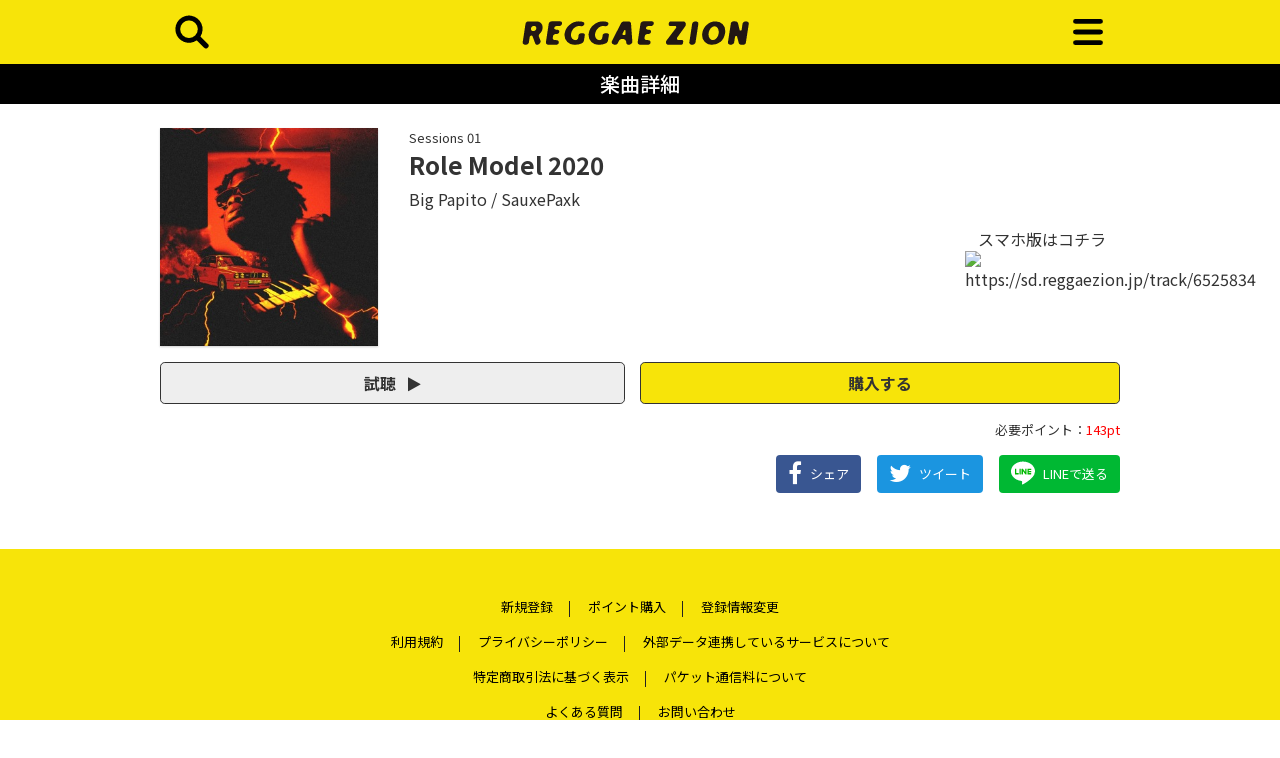

--- FILE ---
content_type: text/html; charset=UTF-8
request_url: https://sd.reggaezion.jp/track/6525834
body_size: 4093
content:
<!DOCTYPE html>
<html>
  <head>
    <meta charset="utf-8">
    <meta http-equiv="X-UA-Compatible" content="IE=edge">
    <meta name="viewport" content="width=device-width, initial-scale=1.0, shrink-to-fit=no">

    
    <!-- bootstrap v4 -->
    <link rel="stylesheet" type="text/css" href="/modules/zion/vendors/bootstrap/css/bootstrap.min.css">
    <!-- slick -->
    <link rel="stylesheet" type="text/css" href="/modules/zion/vendors/slick-carousel/slick/slick.css">
    <link rel="stylesheet" type="text/css" href="/modules/zion/vendors/slick-carousel/slick/slick-theme.css">
    <!-- fontawesome -->
    <link rel="stylesheet" type="text/css" href="/modules/zion/vendors/font-awesome/css/font-awesome.min.css">
    <!-- sidr -->
    <link rel="stylesheet" type="text/css" href="/modules/zion/vendors/sidr/stylesheets/jquery.sidr.dark.min.css">
    <!-- original css -->
        <link rel="stylesheet" href="/modules/zion/common/css/sd.reggaezion.jp.min.css?rev=4132c8f9b983a9ea2c3aee7ab728b9cbe0d85dcd"/>
    <!-- header -->
    <link rel="apple-touch-icon" sizes="152x152" href="/modules/zion/icons/sd.reggaezion.jp/apple-touch-icon.png">
<link rel="icon" type="image/png" sizes="32x32" href="/modules/zion/icons/sd.reggaezion.jp/favicon-32x32.png">
<link rel="icon" type="image/png" sizes="16x16" href="/modules/zion/icons/sd.reggaezion.jp/favicon-16x16.png">
<link rel="manifest" href="/modules/zion/icons/sd.reggaezion.jp/site.webmanifest">
<link rel="mask-icon" href="/modules/zion/icons/sd.reggaezion.jp/safari-pinned-tab.svg" color="#231815">
<meta name="apple-mobile-web-app-title" content="レゲエZION">
<meta name="application-name" content="レゲエZION">
<meta name="msapplication-TileColor" content="#231815">
<meta name="theme-color" content="#f7e409">
    
    
<title>Role Model 2020 - レゲエZION</title>
<meta name="twitter:card" content="summary" />
<meta name="twitter:site" content="@REGGAEZION" />
<meta property="og:locale" content="ja_JP"/>
<meta property="og:site_name"  content="レゲエZION" />
<meta property="og:description" content="" />
<meta property="og:type" content="article" />
<meta property="og:url" content="https://sd.reggaezion.jp/track/6525834" />
<meta property="og:title" content="Role Model 2020 / Big Papito,SauxePaxk" />
<meta property="og:image" content="https://imgs.ototoy.jp/imgs/jacket/0625/00000003.1602858821.7986_320.jpg" />
<link rel="canonical" href="https://sd.reggaezion.jp/track/6525834"/>

  </head>


  <body class="">
    <!-- Global site tag (gtag.js) - Google Analytics -->
    <script async src="https://www.googletagmanager.com/gtag/js?id=G-XVXP1TZE7J"></script>
    <script>
      window.dataLayer = window.dataLayer || [];
      function gtag(){dataLayer.push(arguments);}
      gtag('js', new Date());
      
      gtag('config', 'G-XVXP1TZE7J');
    </script>

    <header>
      <div class="container">
        <div class="row align-items-center">
          <div class="col-2 text-left">
            <a id="left-menu" href="#left-menu">
              <img src="/modules/zion/common/img/sd.reggaezion.jp/search.svg" />
            </a>
            <div id="left-menu-content">
              <ul>
                <li class="js-menu-close text-right" data-target="left-content">
                  <a href="#"><i class="fa fa-window-close"></i></a>
                </li>
                <li>
                  <a href="/search">タイトル検索</a>
                </li>
                <li>
                  <form action="/search/titles" method="GET" class="search-box">
                    <input type="text" name="kw" placeholder="タイトル検索...">
                  </form>
                </li>
                <li>
                  <a href="/search">アーティスト検索</a>
                </li>
                <li>
                  <form action="/search/artists" method="GET" class="search-box">
                    <input type="text" name="kw" placeholder="アーティスト検索...">
                  </form>
                </li>
                              </ul>
            </div>
          </div>
          <div class="col-8 text-center">
            <a href="/">
                            <img src="/modules/zion/common/img/sd.reggaezion.jp/logo.svg" />
                          </a>
          </div>
          <div class="col-2 text-right">
            <a id="right-menu" href="#right-menu">
              <img src="/modules/zion/common/img/sd.reggaezion.jp/menu.svg" />
            </a>
            <nav id="right-menu-content" role="navigation">
              <ul>
                <li class="js-menu-close text-right" data-target="right-content">
                  <a href="#"><i class="fa fa-window-close"></i></a>
                </li>
                <li class="js-notlogin"><a href="/point/subscribe">会員登録</a></li>
                <li class="js-notlogin"><a href="/mypage/login">ログイン</a></li>
                                                <li class=""><a href="/">ホーム</a></li>
                                <li class=""><a href="/search">検索</a></li>
                                <li class=""><a href="/ranking/tracks">ランキング</a></li>
                                <li class=""><a href="/newreleases">新着</a></li>
                                <li class="divider"></li>
                                <li class=""><a href="/mypage">マイページ</a></li>
                                <li class=""><a href="/point/subscribe">新規登録</a></li>
                                <li class=""><a href="/point/pay_as_you_go">ポイント購入</a></li>
                                                <li class="js-islogin"><a href="/mypage/logout">ログアウト</a></li>
              </ul>
            </nav>
          </div>
        </div>
    </header>


    
<div class="container-fluid headline-bar py-2 mb-4">
<h1>楽曲詳細</h1>
</div>

<main class="musicdetail container">

    <section class="mb-5">
    
<div class="row">
  <div class="col-lg-3 col-6">
    <figure class="jacket">
            <img src="https://imgs.ototoy.jp/imgs/jacket/0625/00000003.1602858821.7986_320.jpg"/>
          </figure>
  </div>
  <div class="col-lg-9 col-6 pl-0 pl-md-3">
    <p class="mt-0 mb-1 album-title"><a href="/album/625461">Sessions 01</a></p>
    <h2>Role Model 2020</h2>

    <p class="artists">
            <a href="/artist/802797">Big Papito</a>
            <a href="/artist/817704">SauxePaxk</a>
          </p>

    <div class="">
      <div class="row">
        <div class="col-12 col-md-9">
          <div class="d-none alert alert-warning" role="alert">
            <b>＊レゲエZIONは、スマートフォンでダウンロード（利用）することができます。</b>
          </div>
        </div>
        <div class="pc-only col-12 col-md-3 text-center">
          スマホ版はコチラ
          <figure>
            <img src="https://api.qrserver.com/v1/create-qr-code/?size=120x120&data=https://sd.reggaezion.jp/track/6525834" alt="https://sd.reggaezion.jp/track/6525834" />
          </figure>
        </div>
      </div>
    </div>
  </div>
</div>

<div class="">
  <div class="row my-3">
    <div class="col-6">
      <button type="button" class="btn btn-lg btn-block trial js-trial-play mt-0" role="button" data-target="#player_x">
        試聴 <i class="fa fa-play"></i>
      </button>
      <button type="button" class="btn btn-lg btn-block trial js-trial-stop mt-0" role="button" data-target="#player_x">
        停止 <i class="fa fa-stop"></i>
      </button>
      <button type="button" class="btn btn-lg btn-block trial js-trial-load mt-0 disabled" role="button" data-target="#player_x">
        準備中... <i class="fa fa-spinner fa-pulse"></i>
      </button>
      <audio src="/api/v1/tracks/6525834/trial.mp3" preload="auto" class="js-trial-player" id="player_x"></audio>
    </div>
    <div class="col-6 pl-0">
      <a href="/download/track/6525834" class="btn btn-lg btn-block download">
        購入する
      </a>
    </div>
    <div class="col-12 text-right mt-3 need-point">
      必要ポイント：<span>143pt</span>
    </div>
  </div>
</div>


<div class="d-flex justify-content-sm-end justify-content-between share-buttons">
  <a class="btn btn-primary facebook js-share" href="https://www.facebook.com/share.php?u=https%3A%2F%2Fsd.reggaezion.jp%2Ftrack%2F6525834">
    <i class="fa fa-facebook"></i><span>シェア</span>
  </a>
  <a class="btn btn-primary twitter js-share" href="https://twitter.com/intent/tweet?text=https%3A%2F%2Fsd.reggaezion.jp%2Ftrack%2F6525834%0aRole+Model+2020+%2F+Big+Papito%2CSauxePaxk&hashtags=%E3%83%AC%E3%82%B2%E3%82%A8ZION">
    <i class="fa fa-twitter"></i><span>ツイート</span>
  </a>
  <a class="btn btn-primary line js-share" href="https://line.me/R/msg/text/?https%3A%2F%2Fsd.reggaezion.jp%2Ftrack%2F6525834">
    <i class="fa"></i><span>LINEで送る</span>
  </a>
</div>

  </section>
  
</main>



        <!-- footer -->
    <footer>
  <div class="footer-inner">
    <div class="footer-nav">
      <ul>
        <li>
          <a href="/point/subscribe">
            新規登録
          </a>
        </li>
        <li>
          <a href="/point/pay_as_you_go">
            ポイント購入
          </a>
        </li>
        <li>
          <a href="/point/unsubscribe">
            登録情報変更
          </a>
        </li>
      </ul>
      <ul>
        <li>
          <a href="/about/terms_of_use">
            利用規約
          </a>
        </li>
        <li>
          <a href="/about/privacypolicy">
            プライバシーポリシー
          </a>
        </li>
        <li>
          <a href="/about/data_linkage">
            外部データ連携しているサービスについて
          </a>
        </li>
      </ul>
      <ul>
        <li>
          <a href="/about/specified_commercial_transactions_act">
            特定商取引法に基づく表示
          </a>
        </li>
        <li>
          <a href="/about/packet_transfer_charge">
            パケット通信料について
          </a>
        </li>
      </ul>
      <ul>
        <li>
          <a href="/about/faq">
            よくある質問
          </a>
        </li>
        <li>
          <a href="/contact">
            お問い合わせ
          </a>
        </li>
      </ul>
    </div>
    <div class="footer-sns">
      <ul>
        <li>
          <a href="https://twitter.com/REGGAEZION" target="_blank">
            <img src="/modules/zion/common/img/sns-icons/twitter.svg" alt="Twitter" />
          </a>
        </li>
        <li>
          <a href="https://www.facebook.com/reggaezion" target="_blank">
            <img src="/modules/zion/common/img/sns-icons/facebook.svg" alt="facebook" />
          </a>
        </li>
        <li>
          <a href="https://instagram.com/reggaezion_official" target="_blank">
            <img src="/modules/zion/common/img/sns-icons/instagram.svg" alt="instagram" />
          </a>
        </li>
        <li>
          <a href="https://www.youtube.com/channel/UCmbEoi8wOTC_5xeIgW2O-oQ" target="_blank">
            <img src="/modules/zion/common/img/sns-icons/youtube.svg" alt="YouTube" />
          </a>
        </li>
        <li>
          <a href="https://line.me/R/ti/p/%40okw2525a" target="_blank">
            <img src="/modules/zion/common/img/sns-icons/line.svg" alt="LINE" />
          </a>
        </li>
      </ul>
    </div>
    <div  class="container footer-licence">
      <div class="row">
        <div class="col-md-6">
          <div class="licence-item lmark">
            <figure>
              <img src="/modules/zion/common/img/LMARK.png" alt="lmark" />
            </figure>
            <p>
              このマークは、レコード会社・映像製作会社が提供するコンテンツを示す登録商標です。[RIAJ50002004]
            </p>
          </div>
        </div>
        <div class="col-md-6">
          <div class="licence-item">
            <p>
              著作権管理団体許諾番号<br/>
              [JASRAC]<br/>
              9008583159Y55005 9008583140Y30005<br/>
              [NexTone]<br/>
              ID000002422 ID000002418
            </p>
          </div>
        </div>
      </div>
    </div>
  </div>
  <div class="footer-copylight">
    レゲエZION<br/>
    【 REGGAE専門音楽配信・メディア 】<br/>
    &copy;Mediado
  </div>
</footer>
    
    <!-- bootstrap -->
    <script type="text/javascript" src="/modules/zion/vendors/jquery/jquery.min.js"></script>
    <script type="text/javascript" src="/modules/zion/vendors/bootstrap/js/bootstrap.min.js"></script>
    <script type="text/javascript" src="/modules/zion/vendors/popper.js/umd/popper.min.js"></script>
    <!-- slick -->
    <script type="text/javascript" src="/modules/zion/vendors/slick-carousel/slick/slick.min.js"></script>
    <!-- sidr -->
    <script type="text/javascript" src="/modules/zion/vendors/sidr/jquery.sidr.min.js"></script>
    <!-- original js -->
    <script type="text/javascript" src="/modules/zion/common/js/script.min.js?rev=4132c8f9b983a9ea2c3aee7ab728b9cbe0d85dcd"></script>

    

      </body>
</html>
